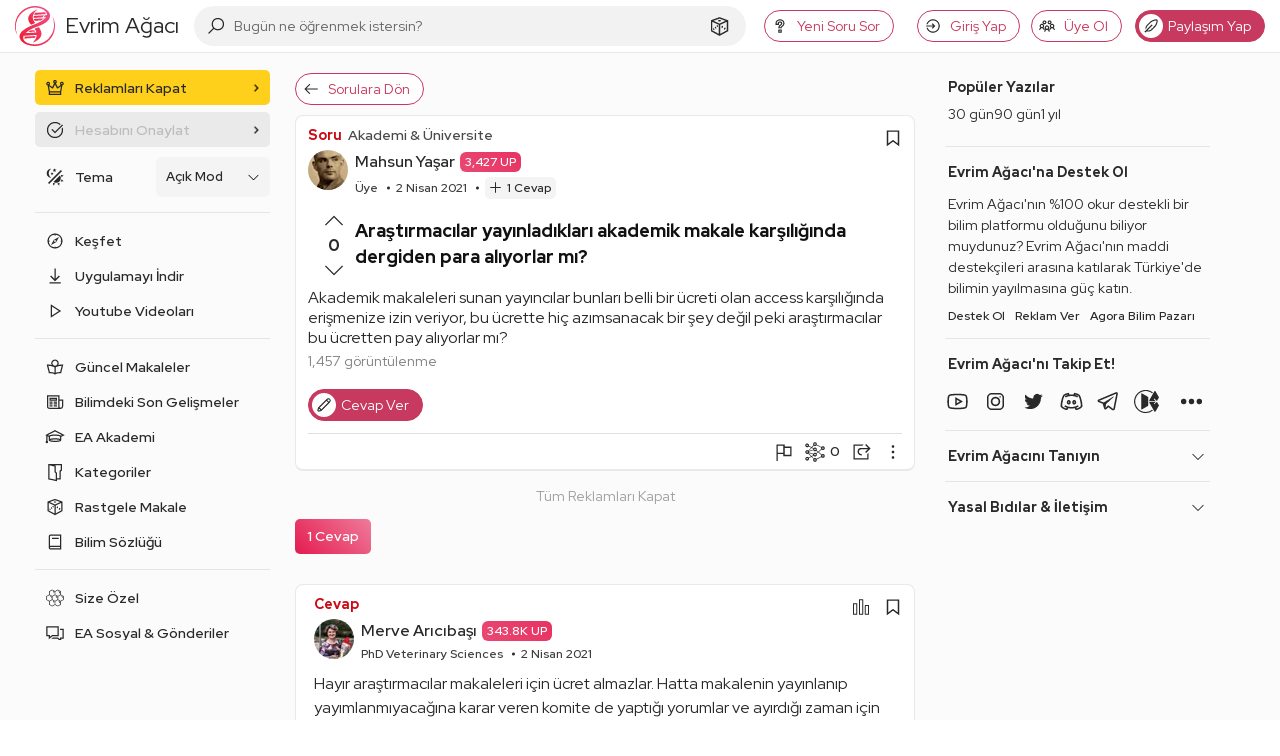

--- FILE ---
content_type: text/html; charset=utf-8
request_url: https://www.google.com/recaptcha/api2/aframe
body_size: 263
content:
<!DOCTYPE HTML><html><head><meta http-equiv="content-type" content="text/html; charset=UTF-8"></head><body><script nonce="tIcjIPrg0Ab7NRt2iqCihg">/** Anti-fraud and anti-abuse applications only. See google.com/recaptcha */ try{var clients={'sodar':'https://pagead2.googlesyndication.com/pagead/sodar?'};window.addEventListener("message",function(a){try{if(a.source===window.parent){var b=JSON.parse(a.data);var c=clients[b['id']];if(c){var d=document.createElement('img');d.src=c+b['params']+'&rc='+(localStorage.getItem("rc::a")?sessionStorage.getItem("rc::b"):"");window.document.body.appendChild(d);sessionStorage.setItem("rc::e",parseInt(sessionStorage.getItem("rc::e")||0)+1);localStorage.setItem("rc::h",'1768986222753');}}}catch(b){}});window.parent.postMessage("_grecaptcha_ready", "*");}catch(b){}</script></body></html>

--- FILE ---
content_type: application/javascript; charset=utf-8
request_url: https://fundingchoicesmessages.google.com/f/AGSKWxV5mJ3A28BjrQOK_g8CSVX9d_i8VjdMqokwmjQgfja6W75sbl4-uCfmsHLeXuvbZsqQLzsZ8qRrhEq9WfSaZg_cEhZC0Umj7rxEP3l27BtN1XSI7Ioz3s9vbrjDZK4U75vYHApXLExfP6034Js4ONoZceNm53vCwpGZ2H-l-z0it_5BAo-V-vr1F5Qw/_/adfactory-/pushdownAd./adfox./slideshowintad?/videojs.sda.
body_size: -1290
content:
window['8f8ad21d-6bd4-43c3-bd48-eae462429350'] = true;